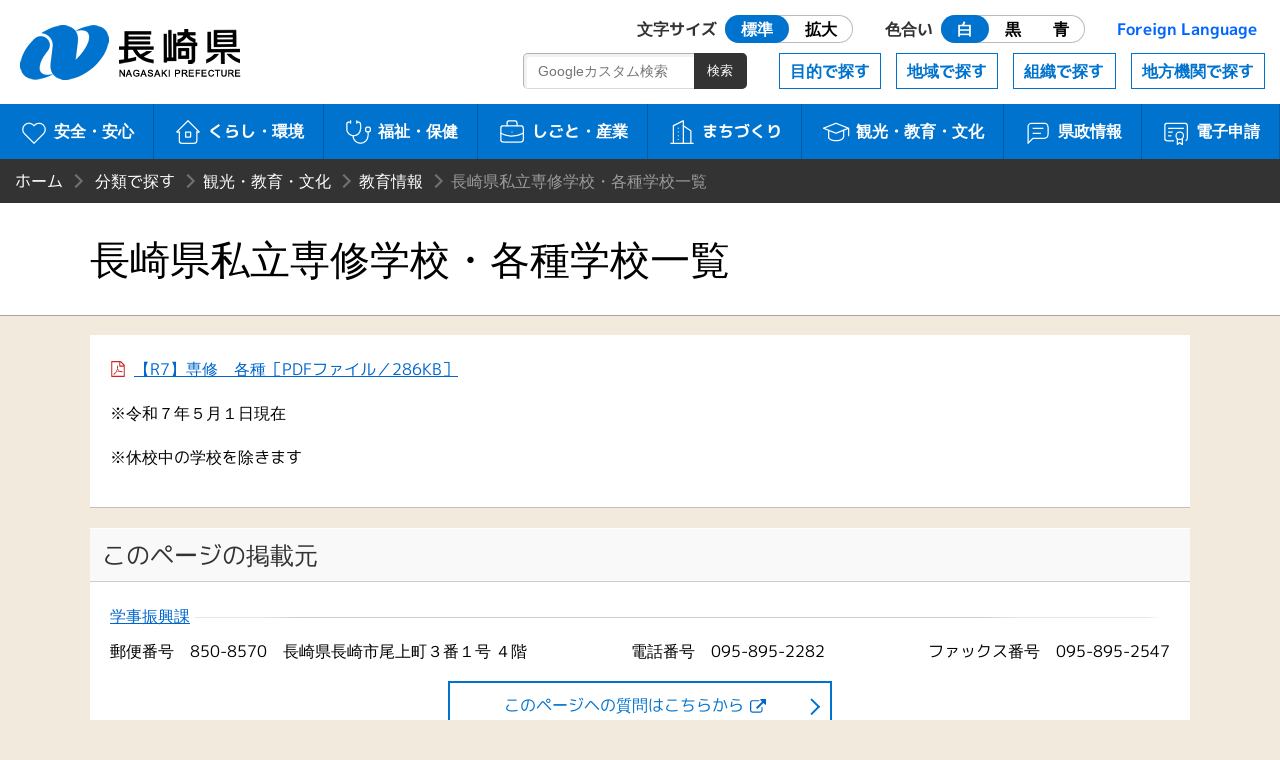

--- FILE ---
content_type: text/html
request_url: https://www.pref.nagasaki.lg.jp/bunrui/kanko-kyoiku-bunka/gakkokyoiku/senkaku/index.html
body_size: 2384
content:
<!DOCTYPE html>
<html lang="ja">
<head>
<meta name="viewport" content="width=device-width, initial-scale=1.0">
<meta charset="utf-8">
<meta http-equiv="X-UA-Compatible" content="IE=edge" />
<title>長崎県私立専修学校・各種学校一覧 | 長崎県</title>
<meta http-equiv="Cache-Control" content="no-cache">
<link href="/shared/nagasaki.ico" rel="shortcut icon" >
<link href="/shared/css/style.css?ver=1.0.1" rel="stylesheet" >
<link href="/shared/css/prefna.css?ver=1.0.0" rel="stylesheet" >
<script src="/shared/js/jquery-3.6.0.js"></script>
<script src="/shared/js/script.js?ver=1.0.0"></script>
<script src="/shared/js/prefna.js?ver=1.0.0"></script>
<script src="/shared/js/analytics.js?ver=1.0.0"></script>
<link rel="alternate" media="handheld" type="text/html" href="/bunrui/kanko-kyoiku-bunka/gakkokyoiku/senkaku" />
<script type="text/javascript">
  (function() {
    var date = new Date();
    var time = date.getTime();
    $.get('/shared/php/access_log.php?page_id=5676&page_type=work' + '&v=' + time);
  })();
</script>
</head>
<body>
<header id="header">
	<h1><a href="/">長崎県 NAGASAKI PREFECTURE</a></h1>
	<nav id="nav">
		<a id="skip" href="#maintitle">本文へ</a>
		<div id="usability">
			<a href="#" class="header-icon"><i aria-hidden="true"></i>閲覧補助</a>
			<div>
				<dl>
					<dt>文字サイズ</dt>
					<dd id="font-size" class="radio">
						<label><input type="radio" name="ur2" id="ur2_1" checked><span>標準</span></label>
						<label><input type="radio" name="ur2" id="ur2_2"><span>拡大</span></label>
					</dd>
					<dt>色合い</dt>
					<dd id="color" class="radio">
						<label class="white"><input type="radio" name="ur1" id="ur1_1" checked><span>白</span></label>
						<label class="dark"><input type="radio" name="ur1" id="ur1_2"><span>黒</span></label>
						<label class="dark blue"><input type="radio" name="ur1" id="ur1_3"><span>青</span></label>
					</dd>
					<dt><a href="/pub/language/" lang="en">Foreign Language</a></dt>
				</dl>
				<a href="#" class="close">閉じる</a>
			</div>
		</div>
		<div id="menu">
			<a href="#" class="barger-menu header-icon"><i aria-hidden="true"><span></span></i>MENU</a>
			<div>
				<div class="main">
					<a href="/bunrui/anzen-anshin/" class="aa"><i aria-hidden="true"></i>安全・安心</a>
					<a href="/bunrui/kurashi-kankyo/" class="kk"><i aria-hidden="true"></i>くらし・環境</a>
					<a href="/bunrui/hukushi-hoken/" class="fh"><i aria-hidden="true"></i>福祉・保健</a>
					<a href="/bunrui/shigoto-sangyo/" class="ss"><i aria-hidden="true"></i>しごと・産業</a>
					<a href="/bunrui/machidukuri/" class="m"><i aria-hidden="true"></i>まちづくり</a>
					<a href="/bunrui/kanko-kyoiku-bunka/" class="kkb"><i aria-hidden="true"></i>観光・<br>教育・文化</a>
					<a href="/bunrui/kenseijoho/" class="kj"><i aria-hidden="true"></i>県政情報</a>
					<a href="/e-application/" class="ds"><i aria-hidden="true"></i>電子申請</a>
				</div>
				<div class="sub">
					<a href="/object/">目的で探す</a>
					<a href="/area/">地域で探す</a>
					<a href="/formation/">組織で探す</a>
					<a href="/localorgan/">地方機関で探す</a>
				</div>
				<div class="search-box">
					<form id="search-m" method="get" action="/search.html">
						<input type="search" name="q" id="search-m-text" placeholder="Googleカスタム検索"><input type="submit" id="search-m-btn" value="検索">
						<input type="hidden" name="cx" value="009084070053545964424:kesuf4zlh5y" />
						<input type="hidden" name="ie" value="utf-8" />
						<input type="hidden" name="hl" value="ja" />
					</form>
				</div>
				<a href="#" class="close">閉じる</a>
			</div>
		</div>
	</nav>
</header>
<article>
	<div id="wrapper">

		
		<header id="article-header">
						<ul id="bread_list">
				<li id="root"><a href="/">ホーム</a></li>
				<li><a href="/bunrui" title="分類で探す">分類で探す</a></li><li><a href="/bunrui/kanko-kyoiku-bunka" title="観光・教育・文化">観光・教育・文化</a></li><li><a href="/bunrui/kanko-kyoiku-bunka/gakkokyoiku" title="教育情報">教育情報</a></li><li>長崎県私立専修学校・各種学校一覧</li>			</ul>
			<h2 id="maintitle"><span>長崎県私立専修学校・各種学校一覧</span></h2>
		</header>


		<div id="article-body">
						<section>
				<p><a href="/shared/uploads/2025/06/1750726321.pdf">【R7】専修　各種［PDFファイル／286KB］</a></p>
<p>※令和７年５月１日現在</p>
<p>※休校中の学校を除きます</p>
			</section>
			
			<section id="contact-box">
				<h3>このページの掲載元</h3>
				<ul>
					<li><a href="/section/gakuji" class="contact_divname">学事振興課</a></li>
					<li>郵便番号　850-8570　<br>長崎県長崎市尾上町３番１号 ４階</li>
					<li>電話番号　095-895-2282</li>
					<li>ファックス番号　095-895-2547</li>
				</ul>
				<script type="text/javascript" src="/shared/php/get_qreapforms.php?divcode=42000-01150"></script>			</section>
		</div>
	</div>
</article>

﻿<footer>
	<div id="floating-menu">
		<a href="#" class="top"><i aria-hidden="true"></i>TOP</a>
		<a href="#" class="menu"><i aria-hidden="true"></i>MENU</a>
	</div>
	<nav class="maziora">
		<a href="/site_info/" class="about"><i aria-hidden="true"></i>このサイトについて</a>
		<a href="/pub/guide_map/" class="guide"><i aria-hidden="true"></i>県庁案内</a>
		<a href="/homepageenquete/" class="enquete"><i aria-hidden="true"></i>アンケート</a>
	</nav>
	<dl>
		<dt>長崎県庁</dt>
		<dd>
			<div>〒850-8570 長崎市尾上町3-1</div>
			<div>電話095-824-1111（代表）</div>
			<div>法人番号 4000020420000</div>
		</dd>
	</dl>
	<small>© 2021 Nagasaki Prefectural. All Rights Reserved.</small>
</footer>
</body>
</html>

--- FILE ---
content_type: application/x-javascript
request_url: https://www.pref.nagasaki.lg.jp/shared/php/get_qreapforms.php?divcode=42000-01150
body_size: 42
content:
document.write('<a href="https://apply.e-tumo.jp/pref-nagasaki-u/offer/offerList_detail?tempSeq=1435" class="btn external external_icon">このページヘの質問はこちらから</a>')